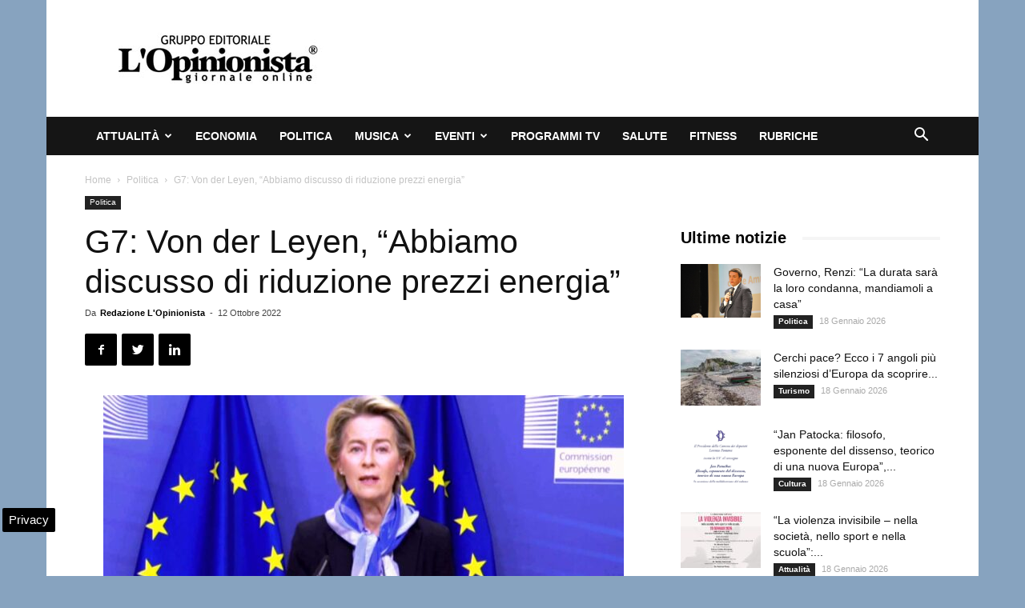

--- FILE ---
content_type: text/html; charset=UTF-8
request_url: https://www.lopinionista.it/wp-admin/admin-ajax.php?td_theme_name=Newspaper&v=9.2.2
body_size: -689
content:
{"147470":34}